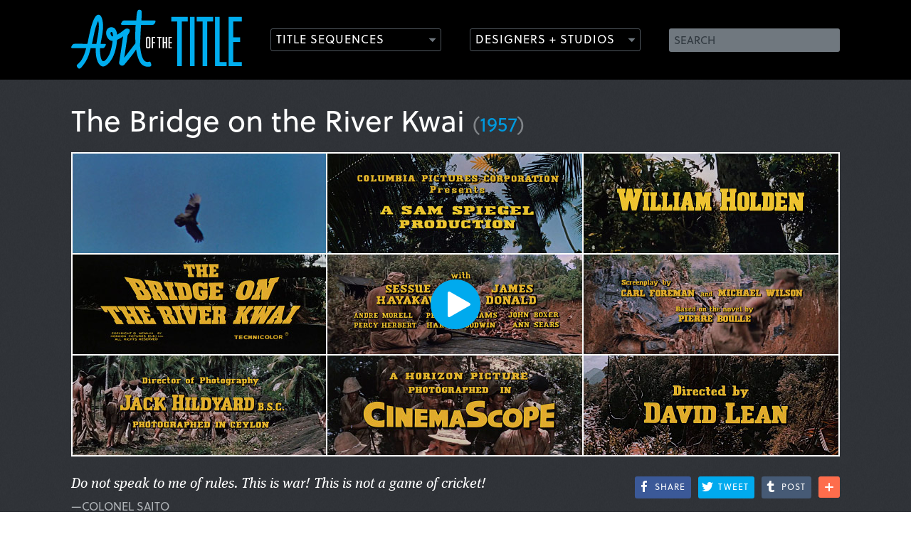

--- FILE ---
content_type: text/html;charset=utf-8
request_url: http://cdn4.artofthetitle.com/title/the-bridge-on-the-river-kwai/
body_size: 5042
content:







<!DOCTYPE html>
<!--[if lt IE 7 ]> <html lang="en" class="ie6 lte9 lte8 lte7 lte6"> <![endif]-->
<!--[if IE 7 ]>    <html lang="en" class="ie7 lte9 lte8 lte7"> <![endif]-->
<!--[if IE 8 ]>    <html lang="en" class="ie8 lte9 lte8"> <![endif]-->
<!--[if IE 9 ]>    <html lang="en" class="ie9 lte9"> <![endif]-->
<!--[if (gt IE 9)|!(IE)]><!--> <html lang="en"> <!--<![endif]-->
<head>

	<meta charset="UTF-8" />
	<meta name="viewport" content="width=device-width, initial-scale=1.0" />
	<meta name="apple-mobile-web-app-capable" content="yes" />
	
		<meta property="og:title" content="The Bridge on the River Kwai" />
		<meta property="og:url" content="https://www.artofthetitle.com/title/the-bridge-on-the-river-kwai/" />
		<meta property="og:description" content="" />
	
	<meta property="og:image" content="https://www.artofthetitle.com/assets/sm/upload/xp/ii/8a/ax/botrk_t.jpg?k=f4a123a11f" />

	<link rel="icon" type="image/png" href="/static/img/favicon.884782b0.png" />
	<link rel="apple-touch-icon" href="/static/img/ios-icon-57.53abbc13.png" />
	<link rel="apple-touch-icon" sizes="72x72" href="/static/img/ios-icon-72.8bc71ea9.png" />
	<link rel="apple-touch-icon" sizes="114x114" href="/static/img/ios-icon-114.9dada8c3.png" />

	<link href="/static/css/main.min.d295b51a.css" rel="stylesheet" media="screen, projection" />
	<link rel="alternate" type="application/rss+xml" title="Art of the Title RSS Feed" href="https://feeds.feedburner.com/artofthetitle_rss" />

	<!--[if lte IE 8]>
		<script type="text/javascript" src="/static/js/ie8.min.27340654.js"></script>
	<![endif]-->

	<script>var cp = "/";</script>
	<script src="//player.vimeo.com/api/player.js"></script>
	<script src="/static/js/main.min.0bef84bb.js"></script>

	<link rel="stylesheet" href="https://use.typekit.net/gak2sfo.css">




	<title>The Bridge on the River Kwai (1957) &mdash; Art of the Title</title>

</head>







<body class="post article">
	
		
	
	<header id="header">
		<section class="wrap">
			<h1><a href="/"><img src="/static/img/aott-logo.4fd9932d.svg" width="240" height="84" alt="Art of the Title" /></a></h1>
			
			
			<form method="get" action="/search.do" id="search">
				<fieldset>
					<label for="search-field" class="hidden">Search</label>
					<input type="text" name="q" id="search-field" placeholder="SEARCH" value="" />
					<input type="submit" name="submit" value="Search" class="hidden" />
				</fieldset>
			</form>
			
			<nav role="main" 
				data-titles="/titles/view/list/" 
				data-features="/features/view/list/" 
				data-designers="/designers/" 
				data-studios="/studios/">
				<ul>
					<li class="nav-titles"><a href="/nav/frag/titles/" data-menu="/nav/frag/titles/" data-target="titles" class="outline-button has-icon">Title Sequences</a></li>
					<li class="nav-designers"><a href="/nav/frag/designers/" data-menu="/nav/frag/designers/" data-target="designers" class="outline-button has-icon">Designers + Studios</a></li>
				</ul>
			</nav>
		</section>
	</header>
	<section id="menus" class="prettify">
		<div id="titles-menu" class="submenu"></div>
		<div id="designers-menu" class="submenu"></div>
	</section>
	
	<div id="hero">
		<section class="wrap">
			<h1 class="instapaper_title entry-title title prettify">The Bridge on the River Kwai <small>(<a href="/titles/1957/">1957</a>)</small></h1>
			
			
					
					
						
								<section class="hero-media video-embed" data-ratio="0.3962962962962963">
									<a href="#" data-vimeoid="228736159" class="has-icon thumb"><img src="/assets/sm/upload/ud/tm/9i/xm/botrk_c.jpg?k=2d580faa8e" width="1080" height="428" alt="The Bridge on the River Kwai" /></a>
								</section>	
							
					
				
			
			
			
				<figure class="hero-quote prettify">
					<blockquote>Do not speak to me of rules. This is war! This is not a game of cricket!</blockquote>
					
						<figcaption>&mdash;Colonel Saito</figcaption>
					
				</figure>
			
			
			<ul class="sharing">
				
<li class="share-facebook" data-url="https://www.artofthetitle.com/title/the-bridge-on-the-river-kwai/" data-text="‘The Bridge on the River Kwai’ on ArtoftheTitle.com —" data-title="Share"><a class="share" href="#"><img src="/static/img/social/facebook.5f612bfb.svg"><span>Share</span></a></li>
<li class="sharrre share-twitter"><a class="share" href="https://twitter.com/intent/tweet?url=https%3A%2F%2Fwww.artofthetitle.com%2Ftitle%2Fthe-bridge-on-the-river-kwai%2F&text=The Bridge on the River Kwai" target="_blank" title="Tweet about this on Twitter"><img src="/static/img/social/twitter.cc6ee637.svg"><span>Tweet</span></a></li>
<li class="share-tumblr"><a class="share" id="atic_tumblr" href="#" onkeypress="if(!e){var e = window.event||event;}if(e.keyCode){_ate.maf.key=e.keyCode;}else{if(e.which){_ate.maf.key=e.which;}}" onkeydown="if(!e){var e = window.event||event;}if(e.keyCode){_ate.maf.key=e.keyCode;}else{if(e.which){_ate.maf.key=e.which;}}" onblur="if(_ate.maf.key==9){_ate.maf.key=null;}else{_ate.maf.key=null;addthis_close();}" onclick="return addthis_sendto('tumblr');"><img src="/static/img/social/tumblr.35074eba.svg"><span>Post</span></a></li>
				<li><a href="https://www.addthis.com/bookmark.php" class="share-more solid-button has-icon addthis_button">More</a></li>
			</ul>
		</section>
	</div>

	<section class="wrap credits-only" id="content">
		<article class="instapaper_body entry-content">
			<section class="col-main prettify preface" id="body">
			
			
				
				
			
			
			
			
				
			
			
				<nav class="instapaper_ignore entry-unrelated section-nav">
					<ul id="section-nav">
						
						<li><a href="#section-nav" rel="section-credits" class="selected">Credits</a></li>
					</ul>
				</nav>
			
			

			<section id="section-credits" class="content text section">
				<p class="first"><strong>Director of Photography:</strong> Jack Hildyard<strong><br />Title Designer:</strong> uncredited</p>
<p><strong>Music:</strong> Malcolm Arnold</p>
			</section>
			
			
			
					<section id="support" class=""> <h2 class="heading">Support Art of the TItle</h2> <script type='text/javascript' src='https://storage.ko-fi.com/cdn/widget/Widget_2.js'></script><script type='text/javascript'>kofiwidget2.init('DONATE ON KO-FI', '0099DD', 'R6R3101C6Q');kofiwidget2.draw();</script> </section>
				
			
			
				<section id="related">
					<h2 class="heading">Related</h2>
					<ul class="thumb-list equalize">
						
							<li class="title">
								<a href="/title/lawrence-of-arabia/" class="thumb"><img src="/assets/resized/sm/upload/q1/4o/hl/m5/loa_t-0-200-0-113-crop.jpg?k=af6538f7f7" width="200" height="113" alt="Lawrence of Arabia" /></a>
								<h2><a href="/title/lawrence-of-arabia/">Lawrence of Arabia</a></h2>
								<p>
									<span class="cap">interview</span>
								</p>
							</li>
						
							<li class="title">
								<a href="/title/doctor-zhivago/" class="thumb"><img src="/assets/resized/sm/upload/o7/w6/45/dv/dz_t-0-200-0-113-crop.jpg?k=03981e4c65" width="200" height="113" alt="Doctor Zhivago" /></a>
								<h2><a href="/title/doctor-zhivago/">Doctor Zhivago</a></h2>
								<p>
									<span class="cap">title only</span>
								</p>
							</li>
						
							<li class="title">
								<a href="/title/in-harms-way/" class="thumb"><img src="/assets/resized/sm/upload/wd/lc/p9/we/ihw_t-0-200-0-113-crop.jpg?k=89b2f677b7" width="200" height="113" alt="In Harm&#039;s Way" /></a>
								<h2><a href="/title/in-harms-way/">In Harm&#039;s Way</a></h2>
								<p>
									<span class="cap">summary</span>
								</p>
							</li>
						
							<li class="title">
								<a href="/title/the-great-escape/" class="thumb"><img src="/assets/resized/sm/upload/gx/w8/v6/k9/greatescape_t-0-200-0-113-crop.jpg?k=a2332e21eb" width="200" height="113" alt="The Great Escape" /></a>
								<h2><a href="/title/the-great-escape/">The Great Escape</a></h2>
								<p>
									<span class="cap">title only</span>
								</p>
							</li>
						
							<li class="title">
								<a href="/title/the-pacific/" class="thumb"><img src="/assets/resized/sm/upload/gc/uz/eq/4y/pacific_t-0-200-0-113-crop.jpg?k=7939672754" width="200" height="113" alt="The Pacific" /></a>
								<h2><a href="/title/the-pacific/">The Pacific</a></h2>
								<p>
									<span class="cap">interview</span>
								</p>
							</li>
						
							<li class="title">
								<a href="/title/the-man-in-the-high-castle/" class="thumb"><img src="/assets/resized/sm/upload/r7/0d/86/rd/tmithc_t-0-200-0-113-crop.jpg?k=afb6297e1a" width="200" height="113" alt="The Man in the High Castle" /></a>
								<h2><a href="/title/the-man-in-the-high-castle/">The Man in the High Castle</a></h2>
								<p>
									<span class="cap">interview</span>
								</p>
							</li>
						
					</ul>
				</section>
			
			</section>
			<aside id="post-metadata" class="col-side instapaper_ignore entry-unrelated">
				<section class="group-title">
					<h4 class="metadata-title">
						Title sequence
					</h4>
					<ul class="metadata"><li> <h4>Category</h4> <a href="/category/film/">Film</a> </li> <li> <h4>Styles</h4> <a href="/style/1950s/">1950s</a>, <a href="/style/classic/">classic</a>, <a href="/style/copyright-line/">copyright line</a>, <a href="/style/digital/">digital</a>, <a href="/style/live-action/">live action</a>, <a href="/style/main-title/">main title</a>, <a href="/style/opening-scene/">opening scene</a>, <a href="/style/optical/">optical</a>, <a href="/style/type-over-scene/">type over scene</a> </li></ul>
				</section>
				
					<section class="poster">
						<img src="/assets/resized/sm/upload/x5/ej/rp/uk/botrk_p-0-170-0-0.jpg?k=0c8c127f0d" width="170" height="263" alt="The Bridge on the River Kwai" />
						<span class="overlay"></span>
					</section>
				
				
				
					<section class="group-film">
						<ul class="metadata">
							<li> <h4>Film Director</h4> <a href="/director/David%20Lean/">David Lean</a> </li> <li> <h4>Release Date</h4> <a href="/titles/1957/">October 2, 1957</a> </li> <li> <h4>Aspect Ratio</h4> 2.35:1 </li> <li class="clear"> <h4>Studios</h4> Columbia Pictures Corporation, Horizon Pictures </li> <li class="clear"> <h4>Country</h4> <a href="/country/uk/">UK</a> </li> <li class="clear"> <h4>Languages</h4> English, Japanese, Thai </li> <li class="clear"> <h4>Reviews</h4> <a href="https://letterboxd.com/imdb/tt0050212" class="replace letterboxd" target="_blank">Reviews on Letterboxd</a> </li> <li class="text-line text-regular clear"> <a href="https://imdb.com/title/tt0050212" target="_blank">IMDb</a> has full details </li>
						</ul>
					</section>
				
			</aside>
			<div class="clear"></div>
		</article>
		<aside id="sidebar">
			

				<section class="social">
		<h4>Subscribe to Art of the Title</h4>
		<ul>
			<li class="twitter"><a href="https://twitter.com/artofthetitle" target="_blank" class="icon">Twitter</a></li>
			<li class="facebook"><a href="https://www.facebook.com/ArtoftheTitle" target="_blank" class="icon">Facebook</a></li>
			<li class="instagram"><a href="https://www.instagram.com/artofthetitle" target="_blank" class="icon">Instagram</a></li>
			<li class="rss"><a href="/rss/" class="icon">RSS</a></li>
			
		</ul>
	</section>
			
			
					<div id="aott-container"> <div class="aott-tile"> <h3>Support the site</h3> <script type='text/javascript' src='https://storage.ko-fi.com/cdn/widget/Widget_2.js'></script><script type='text/javascript'>kofiwidget2.init('DONATE ON KO-FI', '0099DD', 'R6R3101C6Q');kofiwidget2.draw();</script> </div> </div>
				
		</aside>
		<div class="clear"></div>
	</section>
	

	<footer id="footer" class="wrap">
		<nav role="footer">
			<ul>
				
				
					<li><a href="/about/" class="foot-about">About</a></li>
				
					<li><a href="/news/" class="foot-news">News</a></li>
				
					<li><a href="/titles/" class="foot-titles">Titles</a></li>
				
					<li><a href="/features/" class="foot-features">Features</a></li>
				
					<li><a href="/designers/" class="foot-designers">Designers</a></li>
				
					<li><a href="/studios/" class="foot-studios">Studios</a></li>
				
					<li><a href="/about/sponsorship/" class="foot-sponsorship">Sponsorship</a></li>
				
			</ul>
		</nav>
		<p>
			Art of the Title is made with <span class="uni-heart">&#x2764;</span> in Toronto and&nbsp;is <a href="https://www.patreon.com/artofthetitle" target="_blank">supported by readers like you</a>.<br /><br />
			&copy; 2007–2026 Art of the Title, LLC. All rights reserved.<br />
			Works appearing on Art of the Title are the property of their respective owners.
		</p>
		<ul class="providers">
		
			<li class="">
				Gold Sponsor<a href="/about/sponsorship/" class="open-sponsor"><p><strong>NOW OPEN! LET’S TALK</strong></p></a>
			</li>
			<li class="">Silver Sponsor<a href="/about/sponsorship/" class="open-sponsor"><p><strong>NOW OPEN! LET’S TALK</strong></p></a></li>
		</ul>
	</footer>
	
	<script>!function(d,s,id){var js,fjs=d.getElementsByTagName(s)[0];if(!d.getElementById(id)){js=d.createElement(s);js.id=id;js.src="//platform.twitter.com/widgets.js";fjs.parentNode.insertBefore(js,fjs);}}(document,"script","twitter-wjs");</script>
	
	<script src="//s7.addthis.com/js/300/addthis_widget.js#pubid=artofthetitle&async=1"></script>
	<script>
		var addthis_config = {
			services_exclude: "twitter,facebook",
			services_compact: "google_plusone_share,gmail,tumblr,stumbleupon,reddit,more",
			ui_click: true,
			data_ga_property: "UA-4534154-1",
			data_ga_social: true
		};
		
		addthis.init();
	</script>

	<script>
		(function(i,s,o,g,r,a,m){i['GoogleAnalyticsObject']=r;i[r]=i[r]||function(){
		(i[r].q=i[r].q||[]).push(arguments)},i[r].l=1*new Date();a=s.createElement(o),
		m=s.getElementsByTagName(o)[0];a.async=1;a.src=g;m.parentNode.insertBefore(a,m)
		})(window,document,'script','//www.google-analytics.com/analytics.js','ga');

		ga('create', 'UA-4534154-1', 'auto');
		ga('require', 'displayfeatures');
		ga('send', 'pageview');
	</script>

	







</body>
</html>

--- FILE ---
content_type: text/html; charset=UTF-8
request_url: https://player.vimeo.com/video/228736159?api=1&player_id=video228736159&title=0&byline=0&portrait=0
body_size: 6820
content:
<!DOCTYPE html>
<html lang="en">
<head>
  <meta charset="utf-8">
  <meta name="viewport" content="width=device-width,initial-scale=1,user-scalable=yes">
  
  <link rel="canonical" href="https://player.vimeo.com/video/228736159">
  <meta name="googlebot" content="noindex,indexifembedded">
  
  
  <title>The Bridge on the River Kwai (1957) Main Titles on Vimeo</title>
  <style>
      body, html, .player, .fallback {
          overflow: hidden;
          width: 100%;
          height: 100%;
          margin: 0;
          padding: 0;
      }
      .fallback {
          
              background-color: transparent;
          
      }
      .player.loading { opacity: 0; }
      .fallback iframe {
          position: fixed;
          left: 0;
          top: 0;
          width: 100%;
          height: 100%;
      }
  </style>
  <link rel="modulepreload" href="https://f.vimeocdn.com/p/4.46.25/js/player.module.js" crossorigin="anonymous">
  <link rel="modulepreload" href="https://f.vimeocdn.com/p/4.46.25/js/vendor.module.js" crossorigin="anonymous">
  <link rel="preload" href="https://f.vimeocdn.com/p/4.46.25/css/player.css" as="style">
</head>

<body>


<div class="vp-placeholder">
    <style>
        .vp-placeholder,
        .vp-placeholder-thumb,
        .vp-placeholder-thumb::before,
        .vp-placeholder-thumb::after {
            position: absolute;
            top: 0;
            bottom: 0;
            left: 0;
            right: 0;
        }
        .vp-placeholder {
            visibility: hidden;
            width: 100%;
            max-height: 100%;
            height: calc(750 / 1920 * 100vw);
            max-width: calc(1920 / 750 * 100vh);
            margin: auto;
        }
        .vp-placeholder-carousel {
            display: none;
            background-color: #000;
            position: absolute;
            left: 0;
            right: 0;
            bottom: -60px;
            height: 60px;
        }
    </style>

    

    
        <style>
            .vp-placeholder-thumb {
                overflow: hidden;
                width: 100%;
                max-height: 100%;
                margin: auto;
            }
            .vp-placeholder-thumb::before,
            .vp-placeholder-thumb::after {
                content: "";
                display: block;
                filter: blur(7px);
                margin: 0;
                background: url(https://i.vimeocdn.com/video/648865551-5ad900fb7357f70f7862e4e1cab1d497cdeaf5208d4807c1c8b2944a13f29853-d?mw=80&q=85) 50% 50% / contain no-repeat;
            }
            .vp-placeholder-thumb::before {
                 
                margin: -30px;
            }
        </style>
    

    <div class="vp-placeholder-thumb"></div>
    <div class="vp-placeholder-carousel"></div>
    <script>function placeholderInit(t,h,d,s,n,o){var i=t.querySelector(".vp-placeholder"),v=t.querySelector(".vp-placeholder-thumb");if(h){var p=function(){try{return window.self!==window.top}catch(a){return!0}}(),w=200,y=415,r=60;if(!p&&window.innerWidth>=w&&window.innerWidth<y){i.style.bottom=r+"px",i.style.maxHeight="calc(100vh - "+r+"px)",i.style.maxWidth="calc("+n+" / "+o+" * (100vh - "+r+"px))";var f=t.querySelector(".vp-placeholder-carousel");f.style.display="block"}}if(d){var e=new Image;e.onload=function(){var a=n/o,c=e.width/e.height;if(c<=.95*a||c>=1.05*a){var l=i.getBoundingClientRect(),g=l.right-l.left,b=l.bottom-l.top,m=window.innerWidth/g*100,x=window.innerHeight/b*100;v.style.height="calc("+e.height+" / "+e.width+" * "+m+"vw)",v.style.maxWidth="calc("+e.width+" / "+e.height+" * "+x+"vh)"}i.style.visibility="visible"},e.src=s}else i.style.visibility="visible"}
</script>
    <script>placeholderInit(document,  false ,  true , "https://i.vimeocdn.com/video/648865551-5ad900fb7357f70f7862e4e1cab1d497cdeaf5208d4807c1c8b2944a13f29853-d?mw=80\u0026q=85",  1920 ,  750 );</script>
</div>

<div id="player" class="player"></div>
<script>window.playerConfig = {"cdn_url":"https://f.vimeocdn.com","vimeo_api_url":"api.vimeo.com","request":{"files":{"dash":{"cdns":{"akfire_interconnect_quic":{"avc_url":"https://vod-adaptive-ak.vimeocdn.com/exp=1768870983~acl=%2Fc7f19816-4857-4700-a2f0-abdedb5749f6%2Fpsid%3D335a629315bc570040ef6f5ce1069f83534b11c87003b8df8e403cc1d2f60f28%2F%2A~hmac=3a55a24db6f0cab303f861819d44b4fa8877580fd719bf2a61141ea268bbe664/c7f19816-4857-4700-a2f0-abdedb5749f6/psid=335a629315bc570040ef6f5ce1069f83534b11c87003b8df8e403cc1d2f60f28/v2/playlist/av/primary/playlist.json?omit=av1-hevc\u0026pathsig=8c953e4f~_ANPS4IWk6OS7WKjeBkhi2rXsu5fc-1_0cH5A7QRdVM\u0026r=dXM%3D\u0026rh=2pcAjM","origin":"gcs","url":"https://vod-adaptive-ak.vimeocdn.com/exp=1768870983~acl=%2Fc7f19816-4857-4700-a2f0-abdedb5749f6%2Fpsid%3D335a629315bc570040ef6f5ce1069f83534b11c87003b8df8e403cc1d2f60f28%2F%2A~hmac=3a55a24db6f0cab303f861819d44b4fa8877580fd719bf2a61141ea268bbe664/c7f19816-4857-4700-a2f0-abdedb5749f6/psid=335a629315bc570040ef6f5ce1069f83534b11c87003b8df8e403cc1d2f60f28/v2/playlist/av/primary/playlist.json?pathsig=8c953e4f~_ANPS4IWk6OS7WKjeBkhi2rXsu5fc-1_0cH5A7QRdVM\u0026r=dXM%3D\u0026rh=2pcAjM"},"fastly_skyfire":{"avc_url":"https://skyfire.vimeocdn.com/1768870983-0x09e08da949a0f7fb7b92320b4e3a9c7c93556fda/c7f19816-4857-4700-a2f0-abdedb5749f6/psid=335a629315bc570040ef6f5ce1069f83534b11c87003b8df8e403cc1d2f60f28/v2/playlist/av/primary/playlist.json?omit=av1-hevc\u0026pathsig=8c953e4f~_ANPS4IWk6OS7WKjeBkhi2rXsu5fc-1_0cH5A7QRdVM\u0026r=dXM%3D\u0026rh=2pcAjM","origin":"gcs","url":"https://skyfire.vimeocdn.com/1768870983-0x09e08da949a0f7fb7b92320b4e3a9c7c93556fda/c7f19816-4857-4700-a2f0-abdedb5749f6/psid=335a629315bc570040ef6f5ce1069f83534b11c87003b8df8e403cc1d2f60f28/v2/playlist/av/primary/playlist.json?pathsig=8c953e4f~_ANPS4IWk6OS7WKjeBkhi2rXsu5fc-1_0cH5A7QRdVM\u0026r=dXM%3D\u0026rh=2pcAjM"}},"default_cdn":"akfire_interconnect_quic","separate_av":true,"streams":[{"profile":"174","id":"d3dcf3c4-b29c-465f-8f2b-77cc0aa76b90","fps":23.98,"quality":"720p"},{"profile":"164","id":"f23b2622-7ffa-4c48-a0c4-0eccc87cb99e","fps":23.98,"quality":"360p"},{"profile":"165","id":"64f490bd-0e55-4547-82a8-9c2e8813a24f","fps":23.98,"quality":"540p"},{"profile":"175","id":"c836f94a-c2c3-45ae-a72b-c5fa08e18d6c","fps":23.98,"quality":"1080p"}],"streams_avc":[{"profile":"164","id":"f23b2622-7ffa-4c48-a0c4-0eccc87cb99e","fps":23.98,"quality":"360p"},{"profile":"165","id":"64f490bd-0e55-4547-82a8-9c2e8813a24f","fps":23.98,"quality":"540p"},{"profile":"175","id":"c836f94a-c2c3-45ae-a72b-c5fa08e18d6c","fps":23.98,"quality":"1080p"},{"profile":"174","id":"d3dcf3c4-b29c-465f-8f2b-77cc0aa76b90","fps":23.98,"quality":"720p"}]},"hls":{"cdns":{"akfire_interconnect_quic":{"avc_url":"https://vod-adaptive-ak.vimeocdn.com/exp=1768870983~acl=%2Fc7f19816-4857-4700-a2f0-abdedb5749f6%2Fpsid%3D335a629315bc570040ef6f5ce1069f83534b11c87003b8df8e403cc1d2f60f28%2F%2A~hmac=3a55a24db6f0cab303f861819d44b4fa8877580fd719bf2a61141ea268bbe664/c7f19816-4857-4700-a2f0-abdedb5749f6/psid=335a629315bc570040ef6f5ce1069f83534b11c87003b8df8e403cc1d2f60f28/v2/playlist/av/primary/playlist.m3u8?omit=av1-hevc-opus\u0026pathsig=8c953e4f~xkroOUxEEsTssIpzAaKf8julD0uq2IE8kECE_63Bal8\u0026r=dXM%3D\u0026rh=2pcAjM\u0026sf=fmp4","origin":"gcs","url":"https://vod-adaptive-ak.vimeocdn.com/exp=1768870983~acl=%2Fc7f19816-4857-4700-a2f0-abdedb5749f6%2Fpsid%3D335a629315bc570040ef6f5ce1069f83534b11c87003b8df8e403cc1d2f60f28%2F%2A~hmac=3a55a24db6f0cab303f861819d44b4fa8877580fd719bf2a61141ea268bbe664/c7f19816-4857-4700-a2f0-abdedb5749f6/psid=335a629315bc570040ef6f5ce1069f83534b11c87003b8df8e403cc1d2f60f28/v2/playlist/av/primary/playlist.m3u8?omit=opus\u0026pathsig=8c953e4f~xkroOUxEEsTssIpzAaKf8julD0uq2IE8kECE_63Bal8\u0026r=dXM%3D\u0026rh=2pcAjM\u0026sf=fmp4"},"fastly_skyfire":{"avc_url":"https://skyfire.vimeocdn.com/1768870983-0x09e08da949a0f7fb7b92320b4e3a9c7c93556fda/c7f19816-4857-4700-a2f0-abdedb5749f6/psid=335a629315bc570040ef6f5ce1069f83534b11c87003b8df8e403cc1d2f60f28/v2/playlist/av/primary/playlist.m3u8?omit=av1-hevc-opus\u0026pathsig=8c953e4f~xkroOUxEEsTssIpzAaKf8julD0uq2IE8kECE_63Bal8\u0026r=dXM%3D\u0026rh=2pcAjM\u0026sf=fmp4","origin":"gcs","url":"https://skyfire.vimeocdn.com/1768870983-0x09e08da949a0f7fb7b92320b4e3a9c7c93556fda/c7f19816-4857-4700-a2f0-abdedb5749f6/psid=335a629315bc570040ef6f5ce1069f83534b11c87003b8df8e403cc1d2f60f28/v2/playlist/av/primary/playlist.m3u8?omit=opus\u0026pathsig=8c953e4f~xkroOUxEEsTssIpzAaKf8julD0uq2IE8kECE_63Bal8\u0026r=dXM%3D\u0026rh=2pcAjM\u0026sf=fmp4"}},"default_cdn":"akfire_interconnect_quic","separate_av":true},"progressive":[{"profile":"174","width":1366,"height":534,"mime":"video/mp4","fps":23.98,"url":"https://vod-progressive-ak.vimeocdn.com/exp=1768870983~acl=%2Fvimeo-transcode-storage-prod-us-central1-h264-720p%2F01%2F747%2F9%2F228736159%2F805972676.mp4~hmac=557bd754bd1fa8add67faa8affac35c5ae259f2ccb91c29b8ec6ad42c6d8ddad/vimeo-transcode-storage-prod-us-central1-h264-720p/01/747/9/228736159/805972676.mp4","cdn":"akamai_interconnect","quality":"720p","id":"d3dcf3c4-b29c-465f-8f2b-77cc0aa76b90","origin":"gcs"},{"profile":"164","width":640,"height":250,"mime":"video/mp4","fps":23.98,"url":"https://vod-progressive-ak.vimeocdn.com/exp=1768870983~acl=%2Fvimeo-transcode-storage-prod-us-west1-h264-360p%2F01%2F747%2F9%2F228736159%2F805972674.mp4~hmac=8f6d195f80e303d69005dc79ab36211e1f09bf91c689a72f604e2c735001d903/vimeo-transcode-storage-prod-us-west1-h264-360p/01/747/9/228736159/805972674.mp4","cdn":"akamai_interconnect","quality":"360p","id":"f23b2622-7ffa-4c48-a0c4-0eccc87cb99e","origin":"gcs"},{"profile":"165","width":960,"height":376,"mime":"video/mp4","fps":23.98,"url":"https://vod-progressive-ak.vimeocdn.com/exp=1768870983~acl=%2Fvimeo-transcode-storage-prod-us-east1-h264-540p%2F01%2F747%2F9%2F228736159%2F805972679.mp4~hmac=b4781f66b25c33b6898fae88a7ea85d7e05bcfd83854195a169aeb3294ed9333/vimeo-transcode-storage-prod-us-east1-h264-540p/01/747/9/228736159/805972679.mp4","cdn":"akamai_interconnect","quality":"540p","id":"64f490bd-0e55-4547-82a8-9c2e8813a24f","origin":"gcs"},{"profile":"175","width":1920,"height":750,"mime":"video/mp4","fps":23.98,"url":"https://vod-progressive-ak.vimeocdn.com/exp=1768870983~acl=%2Fvimeo-transcode-storage-prod-us-west1-h264-1080p%2F01%2F747%2F9%2F228736159%2F805972682.mp4~hmac=b064a2281513b5be2b1ba5c680d85048d5b52515fe981bf59d40be0b935500af/vimeo-transcode-storage-prod-us-west1-h264-1080p/01/747/9/228736159/805972682.mp4","cdn":"akamai_interconnect","quality":"1080p","id":"c836f94a-c2c3-45ae-a72b-c5fa08e18d6c","origin":"gcs"}]},"file_codecs":{"av1":[],"avc":["f23b2622-7ffa-4c48-a0c4-0eccc87cb99e","64f490bd-0e55-4547-82a8-9c2e8813a24f","c836f94a-c2c3-45ae-a72b-c5fa08e18d6c","d3dcf3c4-b29c-465f-8f2b-77cc0aa76b90"],"hevc":{"dvh1":[],"hdr":[],"sdr":[]}},"lang":"en","referrer":"http://cdn4.artofthetitle.com/title/the-bridge-on-the-river-kwai/","cookie_domain":".vimeo.com","signature":"863e567f050c6168be213857812b5c7b","timestamp":1768867383,"expires":3600,"thumb_preview":{"url":"https://videoapi-sprites.vimeocdn.com/video-sprites/image/cc11b542-ea5e-4e5f-bfe9-0ae987300edd.0.jpeg?ClientID=sulu\u0026Expires=1768870982\u0026Signature=3ae64591b359248b7109a45cad88b7e71f8a0cb4","height":2880,"width":6140,"frame_height":240,"frame_width":614,"columns":10,"frames":120},"currency":"USD","session":"fd93d98ca5ab82da310b1fa1bcd71d3966ba4a511768867383","cookie":{"volume":1,"quality":null,"hd":0,"captions":null,"transcript":null,"captions_styles":{"color":null,"fontSize":null,"fontFamily":null,"fontOpacity":null,"bgOpacity":null,"windowColor":null,"windowOpacity":null,"bgColor":null,"edgeStyle":null},"audio_language":null,"audio_kind":null,"qoe_survey_vote":0},"build":{"backend":"31e9776","js":"4.46.25"},"urls":{"js":"https://f.vimeocdn.com/p/4.46.25/js/player.js","js_base":"https://f.vimeocdn.com/p/4.46.25/js","js_module":"https://f.vimeocdn.com/p/4.46.25/js/player.module.js","js_vendor_module":"https://f.vimeocdn.com/p/4.46.25/js/vendor.module.js","locales_js":{"de-DE":"https://f.vimeocdn.com/p/4.46.25/js/player.de-DE.js","en":"https://f.vimeocdn.com/p/4.46.25/js/player.js","es":"https://f.vimeocdn.com/p/4.46.25/js/player.es.js","fr-FR":"https://f.vimeocdn.com/p/4.46.25/js/player.fr-FR.js","ja-JP":"https://f.vimeocdn.com/p/4.46.25/js/player.ja-JP.js","ko-KR":"https://f.vimeocdn.com/p/4.46.25/js/player.ko-KR.js","pt-BR":"https://f.vimeocdn.com/p/4.46.25/js/player.pt-BR.js","zh-CN":"https://f.vimeocdn.com/p/4.46.25/js/player.zh-CN.js"},"ambisonics_js":"https://f.vimeocdn.com/p/external/ambisonics.min.js","barebone_js":"https://f.vimeocdn.com/p/4.46.25/js/barebone.js","chromeless_js":"https://f.vimeocdn.com/p/4.46.25/js/chromeless.js","three_js":"https://f.vimeocdn.com/p/external/three.rvimeo.min.js","vuid_js":"https://f.vimeocdn.com/js_opt/modules/utils/vuid.min.js","hive_sdk":"https://f.vimeocdn.com/p/external/hive-sdk.js","hive_interceptor":"https://f.vimeocdn.com/p/external/hive-interceptor.js","proxy":"https://player.vimeo.com/static/proxy.html","css":"https://f.vimeocdn.com/p/4.46.25/css/player.css","chromeless_css":"https://f.vimeocdn.com/p/4.46.25/css/chromeless.css","fresnel":"https://arclight.vimeo.com/add/player-stats","player_telemetry_url":"https://arclight.vimeo.com/player-events","telemetry_base":"https://lensflare.vimeo.com"},"flags":{"plays":1,"dnt":0,"autohide_controls":0,"preload_video":"metadata_on_hover","qoe_survey_forced":0,"ai_widget":0,"ecdn_delta_updates":0,"disable_mms":0,"check_clip_skipping_forward":0},"country":"US","client":{"ip":"3.15.238.56"},"ab_tests":{"cross_origin_texttracks":{"group":"variant","track":false,"data":null}},"atid":"3501584803.1768867383","ai_widget_signature":"ede246ad8a1ee11908b48b4d6765c17c9f0b1016b34609114659cee874c8dc6a_1768870983","config_refresh_url":"https://player.vimeo.com/video/228736159/config/request?atid=3501584803.1768867383\u0026expires=3600\u0026referrer=http%3A%2F%2Fcdn4.artofthetitle.com%2Ftitle%2Fthe-bridge-on-the-river-kwai%2F\u0026session=fd93d98ca5ab82da310b1fa1bcd71d3966ba4a511768867383\u0026signature=863e567f050c6168be213857812b5c7b\u0026time=1768867383\u0026v=1"},"player_url":"player.vimeo.com","video":{"id":228736159,"title":"The Bridge on the River Kwai (1957) Main Titles","width":1920,"height":750,"duration":208,"url":"","share_url":"https://vimeo.com/228736159","embed_code":"\u003ciframe title=\"vimeo-player\" src=\"https://player.vimeo.com/video/228736159?h=3963622c8c\" width=\"640\" height=\"360\" frameborder=\"0\" referrerpolicy=\"strict-origin-when-cross-origin\" allow=\"autoplay; fullscreen; picture-in-picture; clipboard-write; encrypted-media; web-share\"   allowfullscreen\u003e\u003c/iframe\u003e","default_to_hd":1,"privacy":"disable","embed_permission":"whitelist","thumbnail_url":"https://i.vimeocdn.com/video/648865551-5ad900fb7357f70f7862e4e1cab1d497cdeaf5208d4807c1c8b2944a13f29853-d","owner":{"id":9862666,"name":"Art of the Title","img":"https://i.vimeocdn.com/portrait/5829817_60x60?sig=6aef2cb4bd1c38c47ae3ca37de4da3ea6465748f9fb668dba43e9e713288fcaf\u0026v=1\u0026region=us","img_2x":"https://i.vimeocdn.com/portrait/5829817_60x60?sig=6aef2cb4bd1c38c47ae3ca37de4da3ea6465748f9fb668dba43e9e713288fcaf\u0026v=1\u0026region=us","url":"https://vimeo.com/artofthetitle","account_type":"advanced"},"spatial":0,"live_event":null,"version":{"current":null,"available":[{"id":667479898,"file_id":805968954,"is_current":true}]},"unlisted_hash":null,"rating":{"id":3},"fps":23.98,"bypass_token":"eyJ0eXAiOiJKV1QiLCJhbGciOiJIUzI1NiJ9.eyJjbGlwX2lkIjoyMjg3MzYxNTksImV4cCI6MTc2ODg3MTA0MH0.UajdzbU79nRLYrwIcpGlQDnq_0aqIs1J-nccKNCJhWI","channel_layout":"stereo","ai":0,"locale":""},"user":{"id":0,"team_id":0,"team_origin_user_id":0,"account_type":"none","liked":0,"watch_later":0,"owner":0,"mod":0,"logged_in":0,"private_mode_enabled":0,"vimeo_api_client_token":"eyJhbGciOiJIUzI1NiIsInR5cCI6IkpXVCJ9.eyJzZXNzaW9uX2lkIjoiZmQ5M2Q5OGNhNWFiODJkYTMxMGIxZmExYmNkNzFkMzk2NmJhNGE1MTE3Njg4NjczODMiLCJleHAiOjE3Njg4NzA5ODMsImFwcF9pZCI6MTE4MzU5LCJzY29wZXMiOiJwdWJsaWMgc3RhdHMifQ.fsSjeCmIwUU9i0LGAZ7kSjfrQNUSGxcm5cUZZxr2ND8"},"view":1,"vimeo_url":"vimeo.com","embed":{"audio_track":"","autoplay":0,"autopause":1,"dnt":0,"editor":0,"keyboard":1,"log_plays":1,"loop":0,"muted":0,"on_site":0,"texttrack":"","transparent":1,"outro":"beginning","playsinline":1,"quality":null,"player_id":"video228736159","api":null,"app_id":"","color":"00adef","color_one":"000000","color_two":"00adef","color_three":"ffffff","color_four":"000000","context":"embed.main","settings":{"auto_pip":1,"badge":0,"byline":0,"collections":0,"color":0,"force_color_one":0,"force_color_two":0,"force_color_three":0,"force_color_four":0,"embed":0,"fullscreen":1,"like":0,"logo":0,"playbar":1,"portrait":0,"pip":1,"share":0,"spatial_compass":0,"spatial_label":0,"speed":1,"title":0,"volume":1,"watch_later":0,"watch_full_video":1,"controls":1,"airplay":1,"audio_tracks":1,"chapters":1,"chromecast":1,"cc":1,"transcript":1,"quality":1,"play_button_position":0,"ask_ai":0,"skipping_forward":1,"debug_payload_collection_policy":"default"},"create_interactive":{"has_create_interactive":false,"viddata_url":""},"min_quality":null,"max_quality":null,"initial_quality":null,"prefer_mms":1}}</script>
<script>const fullscreenSupported="exitFullscreen"in document||"webkitExitFullscreen"in document||"webkitCancelFullScreen"in document||"mozCancelFullScreen"in document||"msExitFullscreen"in document||"webkitEnterFullScreen"in document.createElement("video");var isIE=checkIE(window.navigator.userAgent),incompatibleBrowser=!fullscreenSupported||isIE;window.noModuleLoading=!1,window.dynamicImportSupported=!1,window.cssLayersSupported=typeof CSSLayerBlockRule<"u",window.isInIFrame=function(){try{return window.self!==window.top}catch(e){return!0}}(),!window.isInIFrame&&/twitter/i.test(navigator.userAgent)&&window.playerConfig.video.url&&(window.location=window.playerConfig.video.url),window.playerConfig.request.lang&&document.documentElement.setAttribute("lang",window.playerConfig.request.lang),window.loadScript=function(e){var n=document.getElementsByTagName("script")[0];n&&n.parentNode?n.parentNode.insertBefore(e,n):document.head.appendChild(e)},window.loadVUID=function(){if(!window.playerConfig.request.flags.dnt&&!window.playerConfig.embed.dnt){window._vuid=[["pid",window.playerConfig.request.session]];var e=document.createElement("script");e.async=!0,e.src=window.playerConfig.request.urls.vuid_js,window.loadScript(e)}},window.loadCSS=function(e,n){var i={cssDone:!1,startTime:new Date().getTime(),link:e.createElement("link")};return i.link.rel="stylesheet",i.link.href=n,e.getElementsByTagName("head")[0].appendChild(i.link),i.link.onload=function(){i.cssDone=!0},i},window.loadLegacyJS=function(e,n){if(incompatibleBrowser){var i=e.querySelector(".vp-placeholder");i&&i.parentNode&&i.parentNode.removeChild(i);let a=`/video/${window.playerConfig.video.id}/fallback`;window.playerConfig.request.referrer&&(a+=`?referrer=${window.playerConfig.request.referrer}`),n.innerHTML=`<div class="fallback"><iframe title="unsupported message" src="${a}" frameborder="0"></iframe></div>`}else{n.className="player loading";var t=window.loadCSS(e,window.playerConfig.request.urls.css),r=e.createElement("script"),o=!1;r.src=window.playerConfig.request.urls.js,window.loadScript(r),r["onreadystatechange"in r?"onreadystatechange":"onload"]=function(){!o&&(!this.readyState||this.readyState==="loaded"||this.readyState==="complete")&&(o=!0,playerObject=new VimeoPlayer(n,window.playerConfig,t.cssDone||{link:t.link,startTime:t.startTime}))},window.loadVUID()}};function checkIE(e){e=e&&e.toLowerCase?e.toLowerCase():"";function n(r){return r=r.toLowerCase(),new RegExp(r).test(e);return browserRegEx}var i=n("msie")?parseFloat(e.replace(/^.*msie (\d+).*$/,"$1")):!1,t=n("trident")?parseFloat(e.replace(/^.*trident\/(\d+)\.(\d+).*$/,"$1.$2"))+4:!1;return i||t}
</script>
<script nomodule>
  window.noModuleLoading = true;
  var playerEl = document.getElementById('player');
  window.loadLegacyJS(document, playerEl);
</script>
<script type="module">try{import("").catch(()=>{})}catch(t){}window.dynamicImportSupported=!0;
</script>
<script type="module">if(!window.dynamicImportSupported||!window.cssLayersSupported){if(!window.noModuleLoading){window.noModuleLoading=!0;var playerEl=document.getElementById("player");window.loadLegacyJS(document,playerEl)}var moduleScriptLoader=document.getElementById("js-module-block");moduleScriptLoader&&moduleScriptLoader.parentElement.removeChild(moduleScriptLoader)}
</script>
<script type="module" id="js-module-block">if(!window.noModuleLoading&&window.dynamicImportSupported&&window.cssLayersSupported){const n=document.getElementById("player"),e=window.loadCSS(document,window.playerConfig.request.urls.css);import(window.playerConfig.request.urls.js_module).then(function(o){new o.VimeoPlayer(n,window.playerConfig,e.cssDone||{link:e.link,startTime:e.startTime}),window.loadVUID()}).catch(function(o){throw/TypeError:[A-z ]+import[A-z ]+module/gi.test(o)&&window.loadLegacyJS(document,n),o})}
</script>

<script type="application/ld+json">{"embedUrl":"https://player.vimeo.com/video/228736159?h=3963622c8c","thumbnailUrl":"https://i.vimeocdn.com/video/648865551-5ad900fb7357f70f7862e4e1cab1d497cdeaf5208d4807c1c8b2944a13f29853-d?f=webp","name":"The Bridge on the River Kwai (1957) Main Titles","description":"Title Designer: uncredited\r\n\r\nMusic: Malcolm Arnold","duration":"PT208S","uploadDate":"2017-08-07T18:30:51-04:00","@context":"https://schema.org/","@type":"VideoObject"}</script>

</body>
</html>


--- FILE ---
content_type: image/svg+xml
request_url: http://cdn4.artofthetitle.com/static/img/social/facebook.5f612bfb.svg
body_size: 284
content:
<svg width="20" height="20" xmlns="http://www.w3.org/2000/svg"><g fill="none" fill-rule="evenodd"><path d="M0 1h20v20H0z"/><path d="M8 19h3v-7.333h2.796L14 9h-3V7c0-.778.148-1.333 1.167-1.333h1.722L14 3.148S13.13 3 12 3C9.185 3 8 4.778 8 6.667V9H6v2.667h2V19z" fill="#FFF"/></g></svg>

--- FILE ---
content_type: image/svg+xml
request_url: http://cdn4.artofthetitle.com/static/img/sprite.33d25d31.svg
body_size: 27456
content:
<svg xmlns="http://www.w3.org/2000/svg" width="570" height="200"><g fill="none" fill-rule="evenodd"><g fill-rule="nonzero"><g transform="translate(320 91)"><ellipse cx="29.918" cy="6.97" fill="#9FA7AE" rx="6.809" ry="6.97"/><ellipse cx="18.364" cy="6.97" fill="#9FA7AE" rx="6.809" ry="6.97"/><ellipse cx="6.809" cy="6.97" fill="#9FA7AE" rx="6.809" ry="6.97"/><path fill="#FFF" d="M12.586 10.66a7.06 7.06 0 01-1.031-3.69 7.06 7.06 0 011.031-3.69 7.06 7.06 0 011.032 3.69 7.06 7.06 0 01-1.032 3.69zm11.555-7.38a7.06 7.06 0 011.032 3.69 7.06 7.06 0 01-1.032 3.69 7.06 7.06 0 01-1.032-3.69 7.06 7.06 0 011.032-3.69z"/></g><path fill="#9FA7AE" d="M394.045 93.63c.407 0 .685-.038 1.055-.114.686-.096.945-.401 1.056-1.338.055-.458.092-.86.111-1.318h2.778v2.77h2.555v3.077h-2.555v2.656c0 1.91.277 2.121 1.87 2.121h.685v3.23h-1.704c-3.24 0-4.036-1.204-4.036-4.663v-3.344h-4.474v2.656c0 1.91.278 2.121 1.87 2.121h.686v3.23h-1.704c-3.24 0-4.037-1.204-4.037-4.663v-3.344h-1.815v-2.885c.408 0 .686-.039 1.056-.115.685-.096.944-.401 1.055-1.338a20.48 20.48 0 00.111-1.51h2.778v2.772h2.659zM365 91.014h3.481v10.28h5.574v3.42H365v-13.7zM380.461 105c-3.722 0-5.462-2.14-5.462-5.56v-.325c0-3.554 2.166-5.714 5.518-5.714 3.796 0 5.407 2.542 5.407 5.542v1.242h-7.574c.167 1.337.908 2.063 2.204 2.063.944 0 1.463-.42 1.722-1.05h3.574c-.593 2.33-2.26 3.802-5.389 3.802zm-2.11-6.994h4.24c-.148-1.242-.778-1.968-2.037-1.968-1.26 0-1.982.67-2.204 1.968zM407.876 105c-3.722 0-5.463-2.14-5.463-5.56v-.325c0-3.554 2.167-5.714 5.518-5.714 3.797 0 5.408 2.542 5.408 5.542v1.242h-7.574c.167 1.337.907 2.063 2.203 2.063.945 0 1.463-.42 1.723-1.05h3.574c-.593 2.33-2.26 3.802-5.389 3.802zm-2.111-6.994h4.24c-.148-1.242-.777-1.968-2.037-1.968-1.259 0-1.98.67-2.203 1.968zm8.962 6.707V93.631h2.703l.463 2.273c.352-1.72 1.445-2.426 3.37-2.426h.612v3.65h-1.26c-1.963 0-2.444.706-2.444 2.675v4.91h-3.444zm11.554-1.853l-.26 1.853h-2.943V90h3.333v5.408c.574-1.262 1.648-2.007 3.148-2.007 2.407.02 4.185 1.72 4.185 5.465v.344c0 3.765-1.611 5.79-4.26 5.79-1.629 0-2.684-.84-3.203-2.14zm4.111-3.669v-.267c0-1.758-.815-2.637-1.981-2.637-1.222 0-2.056.974-2.056 2.598v.249c0 1.93.815 2.828 2.037 2.828 1.241 0 2-.822 2-2.77zm4.388.249v-.345c0-3.764 2.26-5.694 5.425-5.694 3.223 0 5.408 1.988 5.408 5.694v.345c0 3.687-2.148 5.56-5.426 5.56-3.481 0-5.407-1.873-5.407-5.56zm7.481-.039v-.306c0-1.815-.74-2.751-2.037-2.751-1.26 0-2.092.898-2.092 2.751v.306c0 1.7.833 2.6 2.073 2.6 1.241 0 2.056-.86 2.056-2.6zm8.72 2.179l-1.962 3.133h-3.963l3.963-5.77-3.592-5.312h3.814l1.76 2.808 1.759-2.808h3.796l-3.574 5.274 3.814 5.808h-3.851l-1.963-3.133zm12.833 1.204c-.537 1.299-1.611 2.14-3.259 2.14-2.593 0-4.222-1.93-4.222-5.733v-.325c0-3.726 1.778-5.446 4.24-5.446 1.556 0 2.575.67 3.111 1.797V90H467v14.713h-2.87l-.315-1.93zm-.093-3.612v-.248c0-1.682-.796-2.637-2-2.637-1.259 0-2 .898-2 2.637v.248c0 1.987.797 2.79 1.945 2.79 1.24 0 2.055-.917 2.055-2.79z"/></g><g fill-rule="nonzero"><g transform="translate(320 111.154)"><ellipse cx="29.95" cy="6.894" fill="#40BCF4" rx="6.816" ry="6.894"/><ellipse cx="18.383" cy="6.894" fill="#00E054" rx="6.816" ry="6.894"/><ellipse cx="6.816" cy="6.894" fill="#FF8000" rx="6.816" ry="6.894"/><path fill="#567" d="M12.6 10.544a6.919 6.919 0 01-1.033-3.65c0-1.34.378-2.592 1.033-3.65a6.919 6.919 0 011.033 3.65c0 1.34-.379 2.591-1.033 3.65zm11.567-7.3a6.919 6.919 0 011.033 3.65c0 1.34-.379 2.591-1.033 3.65a6.919 6.919 0 01-1.033-3.65c0-1.34.378-2.592 1.033-3.65z"/></g><path fill="#567" d="M393.956 113.782c.407 0 .685-.038 1.055-.113.686-.093.945-.392 1.056-1.309.055-.449.092-.841.111-1.29h2.778v2.712h2.555v3.01h-2.555v2.6c0 1.87.278 2.076 1.87 2.076h.685v3.16h-1.704c-3.24 0-4.036-1.177-4.036-4.563v-3.272h-4.474v2.6c0 1.87.278 2.075 1.87 2.075h.685v3.16h-1.703c-3.241 0-4.037-1.177-4.037-4.563v-3.272h-1.815v-2.824c.407 0 .685-.038 1.055-.113.686-.093.945-.392 1.056-1.309.056-.449.093-1.028.11-1.477h2.779v2.712h2.659zm-29.046-2.563h3.481v10.062h5.574v3.348h-9.055v-13.41zm15.462 13.69c-3.723 0-5.463-2.094-5.463-5.442v-.318c0-3.478 2.166-5.592 5.518-5.592 3.797 0 5.407 2.488 5.407 5.424v1.215h-7.573c.166 1.31.907 2.02 2.203 2.02.945 0 1.463-.411 1.722-1.028h3.575c-.593 2.281-2.26 3.721-5.39 3.721zm-2.111-6.845h4.24c-.148-1.215-.777-1.926-2.037-1.926-1.259 0-1.981.655-2.203 1.926zm29.527 6.845c-3.722 0-5.463-2.094-5.463-5.442v-.318c0-3.478 2.167-5.592 5.519-5.592 3.796 0 5.407 2.488 5.407 5.424v1.215h-7.574c.167 1.31.908 2.02 2.204 2.02.944 0 1.463-.411 1.722-1.028h3.574c-.592 2.281-2.26 3.721-5.389 3.721zm-2.11-6.845h4.24c-.148-1.215-.778-1.926-2.037-1.926-1.26 0-1.981.655-2.204 1.926zm8.961 6.565v-10.847h2.704l.463 2.225c.352-1.683 1.445-2.375 3.37-2.375h.612v3.572h-1.26c-1.963 0-2.444.692-2.444 2.618v4.807h-3.445zm11.556-1.814l-.26 1.814h-2.944v-14.4h3.333v5.292c.574-1.234 1.648-1.964 3.148-1.964 2.407.019 4.185 1.683 4.185 5.349v.337c0 3.684-1.61 5.666-4.259 5.666-1.63 0-2.685-.823-3.203-2.094zm4.11-3.591v-.262c0-1.72-.814-2.58-1.981-2.58-1.222 0-2.055.953-2.055 2.543v.243c0 1.889.814 2.768 2.037 2.768 1.24 0 2-.804 2-2.712zm4.388.243v-.337c0-3.684 2.26-5.573 5.426-5.573 3.222 0 5.408 1.945 5.408 5.573v.337c0 3.61-2.149 5.442-5.426 5.442-3.482 0-5.408-1.833-5.408-5.442zm7.482-.037v-.3c0-1.776-.74-2.693-2.037-2.693-1.26 0-2.093.88-2.093 2.693v.3c0 1.664.833 2.543 2.074 2.543 1.24 0 2.056-.841 2.056-2.543zm8.721 2.132l-1.963 3.067h-3.963l3.963-5.648-3.592-5.2h3.814l1.76 2.75 1.759-2.75h3.796l-3.574 5.162 3.815 5.686h-3.852l-1.963-3.067zm12.833 1.178c-.537 1.272-1.611 2.095-3.26 2.095-2.592 0-4.222-1.89-4.222-5.611v-.318c0-3.647 1.778-5.33 4.24-5.33 1.557 0 2.575.655 3.112 1.758v-5.106h3.315v14.4h-2.87l-.315-1.888zm-.093-3.535v-.243c0-1.646-.796-2.58-2-2.58-1.26 0-2 .878-2 2.58v.243c0 1.945.796 2.73 1.944 2.73 1.241 0 2.056-.897 2.056-2.73z"/></g><path fill="#0AE" d="M0 35C0 15.67 15.67 0 35 0s35 15.67 35 35-15.67 35-35 35S0 54.33 0 35"/><path fill="#FFF" d="M54.98 33.25a2.01 2.01 0 010 3.5L27.06 52.73c-.97.56-2.22.23-2.79-.74-.18-.33-.27-.64-.27-1.01V19.02c0-1.11.91-2.02 2.04-2.02.38 0 .7.08 1.02.27l27.92 15.98zm70.56 70.96c-.88-.19-1.28-.33-2.21-.33-2.42 0-3.18 1.32-3.18 3.66v1.69h-1.78v2.82h1.78v7.76h2.7v-7.76h2.11l.22-2.82h-2.33v-1.32c0-.74-.18-1.59.86-1.59.39 0 1 .07 1.45.17l.73-2.2-.35-.08z"/><path fill="#3B5998" d="M185.54 104.21c-.88-.19-1.28-.33-2.21-.33-2.42 0-3.18 1.32-3.18 3.66v1.69h-1.78v2.82h1.78v7.76h2.7v-7.76h2.11l.22-2.82h-2.33v-1.32c0-.74-.18-1.59.86-1.59.39 0 1 .07 1.45.17l.73-2.2-.35-.08z"/><path fill="#70787F" d="M17.6 90.8H7.4l5.4 5.4z"/><path fill="#FFF" d="M17.6 120.8H7.4l5.4 5.4zm30 4.4H37.4l5.4-5.4zM125 2c-1.66 0-3 1.34-3 3v19h13v-4.13h-3v-4.74h3v-2.85c0-3.94 1.27-6.15 5.36-6.15 1.55 0 2.69.23 4.17.55l-.68 4.47c-.76-.16-1.78-.28-2.43-.28-1.75 0-1.42.78-1.42 2.03v2.23h3.93l-.38 4.74H140V24h10V5c0-1.66-1.34-3-3-3h-22zm15 28h7c1.66 0 3-1.34 3-3v-3h-10v6zm-18-6v3c0 1.66 1.34 3 3 3h10v-6h-13zm99.772-21.917c1.49.068 2.508.305 3.398.65a6.868 6.868 0 012.48 1.616 6.864 6.864 0 011.615 2.48c.346.89.583 1.908.65 3.398.017.362.03.664.042.969l.008.23c.023.734.032 1.568.034 3.33v2.488c-.002 1.854-.012 2.68-.038 3.445l-.008.229c-.01.267-.023.538-.037.854-.068 1.49-.305 2.508-.65 3.399a6.864 6.864 0 01-1.616 2.48 6.863 6.863 0 01-2.48 1.615c-.89.346-1.908.583-3.398.65-1.358.062-1.875.081-4.815.084h-1.915c-2.058-.002-2.929-.012-3.732-.039l-.228-.008c-.267-.01-.538-.022-.855-.036-1.49-.068-2.508-.305-3.399-.651a6.863 6.863 0 01-2.48-1.615 6.863 6.863 0 01-1.614-2.48c-.346-.89-.583-1.908-.651-3.399l-.033-.75-.01-.278a88.253 88.253 0 01-.04-2.92v-3.339a94.54 94.54 0 01.04-3.23l.01-.278.033-.75c.068-1.49.305-2.508.65-3.398a6.863 6.863 0 011.616-2.48 6.863 6.863 0 012.48-1.615c.89-.346 1.908-.583 3.398-.651 1.212-.055 1.754-.076 3.948-.082L217.514 2c2.456.005 2.99.025 4.258.083zM217.548 4.8h-3.1c-2.266.005-2.765.023-3.97.078-1.332.061-2.055.284-2.536.47a4.232 4.232 0 00-1.571 1.023 4.232 4.232 0 00-1.022 1.57c-.187.482-.41 1.205-.47 2.537-.013.27-.023.505-.032.732l-.009.225a89.615 89.615 0 00-.038 3.073v2.981c.003 1.63.013 2.36.038 3.072l.009.226.032.731c.06 1.332.283 2.056.47 2.537a4.233 4.233 0 001.022 1.57c.478.479.933.775 1.57 1.023.482.187 1.205.41 2.537.47l.732.032.225.008c.713.025 1.442.035 3.073.038l.546.001h2.435a89.6 89.6 0 003.072-.039l.226-.008.731-.032c1.332-.06 2.055-.283 2.537-.47a4.232 4.232 0 001.57-1.022 4.232 4.232 0 001.022-1.571c.187-.481.41-1.205.47-2.537.013-.27.024-.504.032-.731l.009-.226c.025-.713.035-1.442.038-3.072l.001-.546v-2.436a89.615 89.615 0 00-.04-3.073l-.008-.225c-.008-.227-.019-.462-.031-.732-.061-1.332-.284-2.055-.47-2.537a4.232 4.232 0 00-1.023-1.57 4.232 4.232 0 00-1.57-1.022c-.482-.187-1.205-.41-2.537-.47-.25-.012-.471-.022-.683-.03l-.252-.01a87.239 87.239 0 00-3.035-.04zM216 8.81a7.19 7.19 0 110 14.38 7.19 7.19 0 010-14.38zm0 2.988a4.2 4.2 0 10-.001 8.4 4.2 4.2 0 000-8.4zm7.35-4.9a1.75 1.75 0 110 3.5 1.75 1.75 0 010-3.5zM171.92 23.39a2.635 2.635 0 11-5.27 0 2.635 2.635 0 115.27 0zm-5.27-6.66c2.47 0 4.8.97 6.54 2.72a9.297 9.297 0 012.72 6.6h3.81c0-7.24-5.86-13.13-13.07-13.13v3.81zm0-6.75c8.82 0 15.99 7.21 15.99 16.07h3.81c0-10.97-8.88-19.89-19.8-19.89v3.82zM165 2h22c1.66 0 3 1.34 3 3v22c0 1.66-1.34 3-3 3h-22c-1.66 0-3-1.34-3-3V5c0-1.66 1.34-3 3-3z"/><path fill="#70787F" d="M285 2c-1.66 0-3 1.34-3 3v19h13v-4.13h-3v-4.74h3v-2.85c0-3.94 1.27-6.15 5.36-6.15 1.55 0 2.69.23 4.17.55l-.68 4.47c-.76-.16-1.78-.28-2.43-.28-1.75 0-1.42.78-1.42 2.03v2.23h3.93l-.38 4.74H300V24h10V5c0-1.66-1.34-3-3-3h-22zm15 28h7c1.66 0 3-1.34 3-3v-3h-10v6zm-18-6v3c0 1.66 1.34 3 3 3h10v-6h-13zm99.772-21.917c1.49.068 2.508.305 3.398.65a6.868 6.868 0 012.48 1.616 6.864 6.864 0 011.615 2.48c.346.89.583 1.908.65 3.398.017.362.03.664.042.969l.008.23c.023.734.032 1.568.034 3.33v2.488c-.002 1.854-.012 2.68-.038 3.445l-.008.229c-.01.267-.023.538-.037.854-.068 1.49-.305 2.508-.65 3.399a6.864 6.864 0 01-1.616 2.48 6.863 6.863 0 01-2.48 1.615c-.89.346-1.908.583-3.398.65-1.358.062-1.875.081-4.815.084h-1.915c-2.058-.002-2.929-.012-3.732-.039l-.228-.008c-.267-.01-.538-.022-.855-.036-1.49-.068-2.508-.305-3.399-.651a6.863 6.863 0 01-2.48-1.615 6.863 6.863 0 01-1.614-2.48c-.346-.89-.583-1.908-.651-3.399l-.033-.75-.01-.278a88.253 88.253 0 01-.04-2.92v-3.339a94.54 94.54 0 01.04-3.23l.01-.278.033-.75c.068-1.49.305-2.508.65-3.398a6.863 6.863 0 011.616-2.48 6.863 6.863 0 012.48-1.615c.89-.346 1.908-.583 3.398-.651 1.212-.055 1.754-.076 3.948-.082L377.514 2c2.456.005 2.99.025 4.258.083zM377.548 4.8h-3.1c-2.266.005-2.765.023-3.97.078-1.332.061-2.055.284-2.536.47a4.232 4.232 0 00-1.571 1.023 4.232 4.232 0 00-1.022 1.57c-.187.482-.41 1.205-.47 2.537-.013.27-.023.505-.032.732l-.009.225a89.615 89.615 0 00-.038 3.073v2.981c.003 1.63.013 2.36.038 3.072l.009.226.032.731c.06 1.332.283 2.056.47 2.537a4.233 4.233 0 001.022 1.57c.478.479.933.775 1.57 1.023.482.187 1.205.41 2.537.47l.732.032.225.008c.713.025 1.442.035 3.073.038l.546.001h2.435a89.6 89.6 0 003.072-.039l.226-.008.731-.032c1.332-.06 2.055-.283 2.537-.47a4.232 4.232 0 001.57-1.022 4.232 4.232 0 001.022-1.571c.187-.481.41-1.205.47-2.537.013-.27.024-.504.032-.731l.009-.226c.025-.713.035-1.442.038-3.072l.001-.546v-2.436a89.615 89.615 0 00-.04-3.073l-.008-.225c-.008-.227-.019-.462-.031-.732-.061-1.332-.284-2.055-.47-2.537a4.232 4.232 0 00-1.023-1.57 4.232 4.232 0 00-1.57-1.022c-.482-.187-1.205-.41-2.537-.47-.25-.012-.471-.022-.683-.03l-.252-.01a87.239 87.239 0 00-3.035-.04zM376 8.81a7.19 7.19 0 110 14.38 7.19 7.19 0 010-14.38zm0 2.988a4.2 4.2 0 10-.001 8.4 4.2 4.2 0 000-8.4zm7.35-4.9a1.75 1.75 0 110 3.5 1.75 1.75 0 010-3.5zM331.92 23.39a2.635 2.635 0 11-5.27 0 2.635 2.635 0 115.27 0zm-5.27-6.66c2.47 0 4.8.97 6.54 2.72a9.297 9.297 0 012.72 6.6h3.81c0-7.24-5.86-13.13-13.07-13.13v3.81zm0-6.75c8.82 0 15.99 7.21 15.99 16.07h3.81c0-10.97-8.88-19.89-19.8-19.89v3.82zM325 2h22c1.66 0 3 1.34 3 3v22c0 1.66-1.34 3-3 3h-22c-1.66 0-3-1.34-3-3V5c0-1.66 1.34-3 3-3z"/><path fill="#476EC0" d="M445 2c-1.66 0-3 1.34-3 3v19h13v-4.13h-3v-4.74h3v-2.85c0-3.94 1.27-6.15 5.36-6.15 1.55 0 2.69.23 4.17.55l-.68 4.47c-.76-.16-1.78-.28-2.43-.28-1.75 0-1.42.78-1.42 2.03v2.23h3.93l-.38 4.74H460V24h10V5c0-1.66-1.34-3-3-3h-22zm15 28h7c1.66 0 3-1.34 3-3v-3h-10v6zm-18-6v3c0 1.66 1.34 3 3 3h10v-6h-13z"/><path fill="#000" d="M541.772 2.083c1.49.068 2.508.305 3.398.65a6.868 6.868 0 012.48 1.616 6.864 6.864 0 011.615 2.48c.346.89.583 1.908.65 3.398.017.362.03.664.042.969l.008.23c.023.734.032 1.568.034 3.33v2.488c-.002 1.854-.012 2.68-.038 3.445l-.008.229c-.01.267-.023.538-.037.854-.068 1.49-.305 2.508-.65 3.399a6.864 6.864 0 01-1.616 2.48 6.863 6.863 0 01-2.48 1.615c-.89.346-1.908.583-3.398.65-1.358.062-1.875.081-4.815.084h-1.915c-2.058-.002-2.929-.012-3.732-.039l-.228-.008c-.267-.01-.538-.022-.855-.036-1.49-.068-2.508-.305-3.399-.651a6.863 6.863 0 01-2.48-1.615 6.863 6.863 0 01-1.614-2.48c-.346-.89-.583-1.908-.651-3.399l-.033-.75-.01-.278a88.253 88.253 0 01-.04-2.92v-3.339a94.54 94.54 0 01.04-3.23l.01-.278.033-.75c.068-1.49.305-2.508.65-3.398a6.863 6.863 0 011.616-2.48 6.863 6.863 0 012.48-1.615c.89-.346 1.908-.583 3.398-.651 1.212-.055 1.754-.076 3.948-.082L537.514 2c2.456.005 2.99.025 4.258.083zM537.548 4.8h-3.1c-2.266.005-2.765.023-3.97.078-1.332.061-2.055.284-2.536.47a4.232 4.232 0 00-1.571 1.023 4.232 4.232 0 00-1.022 1.57c-.187.482-.41 1.205-.47 2.537-.013.27-.023.505-.032.732l-.009.225a89.615 89.615 0 00-.038 3.073v2.981c.003 1.63.013 2.36.038 3.072l.009.226.032.731c.06 1.332.283 2.056.47 2.537a4.233 4.233 0 001.022 1.57c.478.479.933.775 1.57 1.023.482.187 1.205.41 2.537.47l.732.032.225.008c.713.025 1.442.035 3.073.038l.546.001h2.435a89.6 89.6 0 003.072-.039l.226-.008.731-.032c1.332-.06 2.055-.283 2.537-.47a4.232 4.232 0 001.57-1.022 4.232 4.232 0 001.022-1.571c.187-.481.41-1.205.47-2.537.013-.27.024-.504.032-.731l.009-.226c.025-.713.035-1.442.038-3.072l.001-.546v-2.436a89.615 89.615 0 00-.04-3.073l-.008-.225c-.008-.227-.019-.462-.031-.732-.061-1.332-.284-2.055-.47-2.537a4.232 4.232 0 00-1.023-1.57 4.232 4.232 0 00-1.57-1.022c-.482-.187-1.205-.41-2.537-.47-.25-.012-.471-.022-.683-.03l-.252-.01a87.239 87.239 0 00-3.035-.04zM536 8.81a7.19 7.19 0 110 14.38 7.19 7.19 0 010-14.38zm0 2.988a4.2 4.2 0 10-.001 8.4 4.2 4.2 0 000-8.4zm7.35-4.9a1.75 1.75 0 110 3.5 1.75 1.75 0 010-3.5z"/><path fill="#F60" d="M491.92 23.39a2.635 2.635 0 11-5.27 0 2.635 2.635 0 115.27 0zm-5.27-6.66c2.47 0 4.8.97 6.54 2.72a9.297 9.297 0 012.72 6.6h3.81c0-7.24-5.86-13.13-13.07-13.13v3.81zm0-6.75c8.82 0 15.99 7.21 15.99 16.07h3.81c0-10.97-8.88-19.89-19.8-19.89v3.82zM485 2h22c1.66 0 3 1.34 3 3v22c0 1.66-1.34 3-3 3h-22c-1.66 0-3-1.34-3-3V5c0-1.66 1.34-3 3-3z"/><path fill="#70787F" d="M114.98 43c-1.09 0-1.98.89-1.98 1.98v14.04c0 1.09.89 1.98 1.98 1.98H122v-5.94h-1.98v-3.14H122v-1.88c0-2.6.84-4.06 3.53-4.06 1.03 0 1.49.16 2.46.37l.39.09-.82 2.44c-.5-.11-1.18-.18-1.6-.18-1.16 0-.96.93-.96 1.75v1.47h2.59l-.25 3.14H125V61h4.02c1.09 0 1.98-.89 1.98-1.98V44.98c0-1.09-.89-1.98-1.98-1.98h-14.04zm34.4 13.75c0 .94-.76 1.7-1.7 1.7-.93 0-1.69-.76-1.69-1.7s.76-1.7 1.69-1.7c.94 0 1.7.76 1.7 1.7zm-3.39-4.28c1.59 0 3.08.62 4.21 1.75a5.992 5.992 0 011.74 4.24h2.45c0-4.65-3.77-8.44-8.4-8.44v2.45zm0-4.34c5.67 0 10.28 4.63 10.28 10.33h2.45c0-7.05-5.71-12.78-12.73-12.78v2.45zM144.93 43h14.14c1.07 0 1.93.86 1.93 1.93v14.14c0 1.07-.86 1.93-1.93 1.93h-14.14c-1.07 0-1.93-.86-1.93-1.93V44.93c0-1.07.86-1.93 1.93-1.93zm40.134.026l.246.01c.125.004.255.01.4.017.959.044 1.613.196 2.185.418.592.23 1.094.538 1.595 1.038.5.5.808 1.003 1.038 1.595.222.572.375 1.227.418 2.185.012.258.021.47.029.687l.006.19c.01.383.016.83.018 1.605v2.215a58.824 58.824 0 01-.027 2.13l-.008.188-.018.407c-.043.958-.196 1.612-.418 2.185a4.413 4.413 0 01-1.038 1.594c-.5.5-1.003.808-1.595 1.038-.572.223-1.226.375-2.184.419-.844.038-1.183.05-2.914.053h-1.325c-1.968-.001-2.297-.013-3.183-.053-.959-.044-1.613-.196-2.185-.419a4.412 4.412 0 01-1.595-1.038c-.5-.5-.808-1.002-1.038-1.594-.222-.573-.374-1.227-.418-2.185a95.891 95.891 0 01-.018-.401l-.01-.246a49.938 49.938 0 01-.024-1.622L173 50.807c.002-.797.008-1.252.018-1.64l.006-.19c.008-.219.017-.43.029-.688.044-.958.196-1.613.418-2.185a4.412 4.412 0 011.038-1.595c.5-.5 1.003-.808 1.595-1.038.572-.222 1.226-.374 2.185-.418a43.407 43.407 0 012.268-.052l2.636-.001c.958.003 1.422.01 1.87.026zm-2.087 1.773h-1.956a60.14 60.14 0 00-1.886.023l-.186.006a71.24 71.24 0 00-.5.022c-.855.039-1.32.182-1.63.302-.41.16-.702.35-1.01.657a2.72 2.72 0 00-.657 1.01c-.12.31-.263.775-.302 1.63l-.021.49-.008.227c-.013.42-.02.881-.021 1.808v1.784c0 1.058.006 1.569.019 2.01l.006.187.025.593c.04.856.182 1.32.302 1.63.16.41.35.703.657 1.01.308.307.6.498 1.01.657.31.12.775.263 1.63.302.779.036 1.1.048 2.572.05l.453.001h1.503c1.472-.003 1.793-.015 2.57-.05.857-.04 1.322-.183 1.631-.303.41-.16.703-.35 1.01-.657.307-.307.498-.6.657-1.01.12-.31.263-.774.302-1.63.036-.778.048-1.099.05-2.571l.001-.454v-1.502c-.003-1.473-.015-1.793-.05-2.571-.04-.856-.183-1.321-.303-1.63a2.72 2.72 0 00-.657-1.01 2.72 2.72 0 00-1.01-.658c-.31-.12-.774-.263-1.63-.302a71.237 71.237 0 00-.5-.022l-.28-.01c-.41-.011-.88-.017-1.791-.019zM182 47.378a4.622 4.622 0 110 9.244 4.622 4.622 0 010-9.244zm0 1.92a2.7 2.7 0 100 5.4 2.7 2.7 0 000-5.4zm4.725-3.15a1.125 1.125 0 110 2.25 1.125 1.125 0 010-2.25z"/><path fill="#000" d="M185.064 73.026l.246.01c.125.004.255.01.4.017.959.044 1.613.196 2.185.418.592.23 1.094.538 1.595 1.038.5.5.808 1.003 1.038 1.595.222.572.375 1.227.418 2.185.012.258.021.47.029.687l.006.19c.01.383.016.83.018 1.605v2.215a58.824 58.824 0 01-.027 2.13l-.008.188-.018.407c-.043.958-.196 1.612-.418 2.185a4.413 4.413 0 01-1.038 1.594c-.5.5-1.003.808-1.595 1.038-.572.223-1.226.375-2.184.419-.844.038-1.183.05-2.914.053h-1.325c-1.968-.001-2.297-.013-3.183-.053-.959-.044-1.613-.196-2.185-.419a4.412 4.412 0 01-1.595-1.038c-.5-.5-.808-1.002-1.038-1.594-.222-.573-.374-1.227-.418-2.185a95.891 95.891 0 01-.018-.401l-.01-.246a49.938 49.938 0 01-.024-1.622L173 80.807c.002-.797.008-1.252.018-1.64l.006-.19c.008-.219.017-.43.029-.688.044-.958.196-1.613.418-2.185a4.412 4.412 0 011.038-1.595c.5-.5 1.003-.808 1.595-1.038.572-.222 1.226-.374 2.185-.418a43.407 43.407 0 012.268-.052l2.636-.001c.958.003 1.422.01 1.87.026zm-2.087 1.773h-1.956a60.14 60.14 0 00-1.886.023l-.186.006a71.24 71.24 0 00-.5.022c-.855.039-1.32.182-1.63.302-.41.16-.702.35-1.01.657a2.72 2.72 0 00-.657 1.01c-.12.31-.263.775-.302 1.63l-.021.49-.008.227c-.013.42-.02.881-.021 1.808v1.784c0 1.058.006 1.569.019 2.01l.006.187.025.593c.04.856.182 1.32.302 1.63.16.41.35.703.657 1.01.308.307.6.498 1.01.657.31.12.775.263 1.63.302.779.036 1.1.048 2.572.05l.453.001h1.503c1.472-.003 1.793-.015 2.57-.05.857-.04 1.322-.183 1.631-.303.41-.16.703-.35 1.01-.657.307-.307.498-.6.657-1.01.12-.31.263-.774.302-1.63.036-.778.048-1.099.05-2.571l.001-.454v-1.502c-.003-1.473-.015-1.793-.05-2.571-.04-.856-.183-1.321-.303-1.63a2.72 2.72 0 00-.657-1.01 2.72 2.72 0 00-1.01-.658c-.31-.12-.774-.263-1.63-.302a71.237 71.237 0 00-.5-.022l-.28-.01c-.41-.011-.88-.017-1.791-.019zM182 77.378a4.622 4.622 0 110 9.244 4.622 4.622 0 010-9.244zm0 1.92a2.7 2.7 0 100 5.4 2.7 2.7 0 000-5.4zm4.725-3.15a1.125 1.125 0 110 2.25 1.125 1.125 0 010-2.25z"/><path fill="#3B5998" d="M114.98 73c-1.09 0-1.98.89-1.98 1.98v14.04c0 1.09.89 1.98 1.98 1.98H122v-5.94h-1.98v-3.14H122v-1.88c0-2.6.84-4.06 3.53-4.06 1.03 0 1.49.16 2.46.37l.39.09-.82 2.44c-.5-.11-1.18-.18-1.6-.18-1.16 0-.96.93-.96 1.75v1.47h2.59l-.25 3.14H125V91h4.02c1.09 0 1.98-.89 1.98-1.98V74.98c0-1.09-.89-1.98-1.98-1.98h-14.04z"/><path fill="#F60" d="M149.38 86.75c0 .94-.76 1.7-1.7 1.7-.93 0-1.69-.76-1.69-1.7s.76-1.7 1.69-1.7c.94 0 1.7.76 1.7 1.7zm-3.39-4.28c1.59 0 3.08.62 4.21 1.75a5.992 5.992 0 011.74 4.24h2.45c0-4.65-3.77-8.44-8.4-8.44v2.45zm0-4.34c5.67 0 10.28 4.63 10.28 10.33h2.45c0-7.05-5.71-12.78-12.73-12.78v2.45zM144.93 73h14.14c1.07 0 1.93.86 1.93 1.93v14.14c0 1.07-.86 1.93-1.93 1.93h-14.14c-1.07 0-1.93-.86-1.93-1.93V74.93c0-1.07.86-1.93 1.93-1.93z"/><path fill="#B0B4B8" d="M142 145.01c0-1.66 1.35-3.01 3.01-3.01 1.66 0 3 1.35 3 3.01 0 1.65-1.34 3-3 3a3.01 3.01 0 01-3.01-3m-2 0c0 2.76 2.24 5 5.01 5 .93 0 1.8-.25 2.54-.69l2.29 2.29c1.18 1.18 2.95-.59 1.77-1.77l-2.29-2.29c.44-.75.69-1.62.69-2.54a5.004 5.004 0 10-10.01 0"/><path fill="#FFF" d="M174 150c0-3.31 2.69-6 6-6s6 2.69 6 6-2.69 6-6 6-6-2.69-6-6m-4 0c0 5.52 4.48 10 10 10 1.85 0 3.59-.51 5.08-1.39l4.57 4.59c2.35 2.35 5.89-1.19 3.54-3.55l-4.58-4.57A9.971 9.971 0 00190 150c0-5.52-4.48-10-10-10s-10 4.48-10 10"/><path fill="#A0A8AF" d="M304 150c0-3.31 2.69-6 6-6s6 2.69 6 6-2.69 6-6 6-6-2.69-6-6m-4 0c0 5.52 4.48 10 10 10 1.85 0 3.59-.51 5.08-1.39l4.57 4.59c2.35 2.35 5.89-1.19 3.54-3.55l-4.58-4.57A9.971 9.971 0 00320 150c0-5.52-4.48-10-10-10s-10 4.48-10 10"/><path fill="#D0D8DF" d="M0 178.5c0 8.25 4.17 16.5 12 16.5 8.33 0 15-5.42 15-13.67 0-7.5-4.42-11.33-9-11.33s-5.67.67-6 .67c-.33 0-1-.01-.5-1.67 3.56-11.78 11.98-18.11 15-21 1.44-1.38.59-3.03.12-3.5l-2.9-2.91c-1.17-1.16-1.83-1.13-3.34-.12C17 143.72 0 159.42 0 178.5m32.5 0c0 8.25 4.17 16.5 12 16.5 8.33 0 15-5.42 15-13.67 0-7.5-4.42-11.33-9-11.33s-5.67.67-6 .67c-.33 0-1-.01-.5-1.67 3.56-11.78 11.98-18.11 15-21 1.44-1.38.59-3.03.12-3.5l-2.9-2.91c-1.17-1.16-1.83-1.13-3.34-.12-3.38 2.25-20.38 17.95-20.38 37.03m98.5-21.93c0-8.29-4.18-16.57-12.04-16.57-8.36 0-15.05 5.44-15.05 13.72 0 7.53 4.43 11.38 9.03 11.38s5.69-.67 6.02-.67c.33 0 1 .01.5 1.67-3.57 11.83-12.01 18.18-15.05 21.09-1.44 1.38-.59 3.04-.12 3.51l2.91 2.92c1.17 1.17 1.84 1.13 3.36.12 3.38-2.25 20.44-18.02 20.44-37.17m-32.61 0c0-8.29-4.18-16.57-12.04-16.57-8.36 0-15.05 5.44-15.05 13.72 0 7.53 4.43 11.38 9.03 11.38s5.69-.67 6.02-.67c.34 0 1.01.01.5 1.67-3.57 11.83-12.01 18.18-15.05 21.09-1.44 1.38-.59 3.04-.12 3.51l2.91 2.92c1.17 1.17 1.84 1.13 3.36.12 3.39-2.25 20.44-18.02 20.44-37.17"/><path fill="#0AE" d="M210 155c0-19.33 15.67-35 35-35s35 15.67 35 35-15.67 35-35 35-35-15.67-35-35"/><path fill="#FFF" d="M152.23 175.11a2 2 0 012 2v10c0 1.11-.89 2-2 2a2 2 0 01-2-2v-10c0-1.1.9-2 2-2"/><path fill="#FFF" d="M159.23 182.11c0 1.11-.89 2-2 2h-10a2 2 0 110-4h10a2 2 0 012 2"/><path fill="#FE6D4C" d="M182 175c1.1 0 2 .9 2 2v10c0 1.1-.9 2-2 2s-2-.9-2-2v-10c0-1.1.9-2 2-2"/><path fill="#FE6D4C" d="M189 182c0 1.1-.9 2-2 2h-10c-1.1 0-2-.9-2-2s.9-2 2-2h10c1.1 0 2 .9 2 2"/><path fill="#000" fill-rule="nonzero" d="M410.865 2l.106.154 6.596 9.652 8.284-9.682.106-.124h3.276l-.503.588-9.708 11.347 10.597 15.507L430 30h-8.767l-.105-.154-6.98-10.214-8.765 10.244-.106.124H402l.503-.588 10.19-11.91L402.48 2.559 402.099 2h8.766zm-1.493 2.485h-2.734l7.969 11.461 1.05 1.51.064.093 6.985 10.046h2.735l-8.379-12.05-1.05-1.51-6.64-9.55z"/><path fill="#70787F" fill-rule="nonzero" d="M250.865 2l.106.154 6.596 9.652 8.284-9.682.106-.124h3.276l-.503.588-9.708 11.347 10.597 15.507L270 30h-8.767l-.105-.154-6.98-10.214-8.765 10.244-.106.124H242l.503-.588 10.19-11.91L242.48 2.559 242.099 2h8.766zm-1.493 2.485h-2.734l7.969 11.461 1.05 1.51.064.093 6.985 10.046h2.735l-8.379-12.05-1.05-1.51-6.64-9.55zM88.7 43l.068.1 4.24 6.204 5.326-6.224.068-.08h2.106l-.323.378-6.241 7.295 6.812 9.969L101 61h-5.636l-.068-.1-4.487-6.565-5.634 6.585-.068.08H83l.324-.378 6.55-7.656-6.566-9.608-.244-.358h5.635zm-.96 1.598h-1.757l5.122 7.367.676.972.04.059 4.491 6.458h1.758l-5.386-7.746-.675-.972-4.269-6.138z"/><path fill="#000" fill-rule="nonzero" d="M88.7 73l.067.1 4.24 6.204 5.326-6.224.068-.08h2.106l-.323.378-6.241 7.295 6.812 9.969L101 91h-5.636l-.068-.1-4.487-6.565-5.634 6.585-.068.08H83l.324-.378 6.55-7.656-6.566-9.608-.244-.358h5.635zm-.96 1.598h-1.758l5.122 7.367.676.972.04.059 4.491 6.458h1.758l-5.386-7.746-.675-.972-4.269-6.138z"/><path fill="#FFF" fill-rule="nonzero" d="M89.066 104l.06.088 3.77 5.515 4.733-5.532.06-.071h1.873l-.288.336-5.547 6.484 6.055 8.861.218.319h-5.01l-.06-.088-3.988-5.837-5.009 5.854-.06.071H84l.288-.336 5.822-6.805-5.836-8.54-.218-.319h5.01zm-.853 1.42H86.65l4.554 6.55.6.863.037.052 3.991 5.74h1.563l-4.788-6.885-.6-.863-3.794-5.457z"/><path fill="#000" fill-rule="nonzero" d="M149.066 104l.06.088 3.77 5.515 4.733-5.532.06-.071h1.873l-.288.336-5.547 6.484 6.055 8.861.218.319h-5.01l-.06-.088-3.988-5.837-5.009 5.854-.06.071H144l.288-.336 5.822-6.805-5.836-8.54-.218-.319h5.01zm-.853 1.42h-1.563l4.554 6.55.6.863.037.052 3.991 5.74h1.563l-4.788-6.885-.6-.863-3.794-5.457z"/><path fill="#FFF" fill-rule="nonzero" d="M90.865 2l.106.154 6.596 9.652 8.284-9.682.106-.124h3.276l-.503.588-9.708 11.347 10.597 15.507L110 30h-8.767l-.105-.154-6.98-10.214-8.765 10.244-.106.124H82l.503-.588 10.19-11.91L82.48 2.559 82.099 2h8.766zm-1.493 2.485h-2.734l7.969 11.461 1.05 1.51.064.093 6.985 10.046h2.735l-8.379-12.05-1.05-1.51-6.64-9.55z"/><path fill="#FFF" d="M310 174c.55 0 1 .45 1 1v10c0 .55-.45 1-1 1s-1-.45-1-1v-10c0-.55.45-1 1-1"/><path fill="#FFF" d="M305 179h10c.55 0 1 .45 1 1s-.45 1-1 1h-10c-.55 0-1-.45-1-1s.45-1 1-1"/><path fill="#FE6D4C" d="M330 174c.55 0 1 .45 1 1v10c0 .55-.45 1-1 1s-1-.45-1-1v-10c0-.55.45-1 1-1"/><path fill="#FE6D4C" d="M325 179h10c.55 0 1 .45 1 1s-.45 1-1 1h-10c-.55 0-1-.45-1-1s.45-1 1-1"/><path fill="#9FA7AE" fill-rule="nonzero" d="M361.324 63.535h-2.435l-3.618-5.866v5.998h-2.764V53.32h2.961l4.737 7.646 4.737-7.646h2.83v10.348h-2.83V57.67l-3.618 5.866zm23.62.132l-6.185-10.348h-3.158l-6.25 10.348h3.224l1.118-1.845h6.843l1.118 1.845h3.29zm-9.87-4.152l2.04-3.493 2.106 3.493h-4.145zM431 63.667h-2.83l-7.434-6.723v6.723h-2.895V53.32h2.895l7.435 6.789V53.32H431v10.348zm-29.673-6.92c0-.923.329-1.714 1.052-2.439.724-.66 1.645-1.055 2.83-1.055h6.316c1.184 0 2.105.33 2.829 1.055.724.66 1.053 1.45 1.053 2.373v3.493c0 .923-.33 1.714-1.053 2.373-.724.725-1.645 1.054-2.83 1.054h-6.315c-1.185 0-2.106-.33-2.83-1.054-.723-.725-1.052-1.516-1.052-2.373v-3.427zm9.474 4.547c.526 0 .921-.131 1.25-.395.33-.264.46-.66.46-1.12v-2.637a1.59 1.59 0 00-.46-1.12c-.329-.264-.724-.396-1.25-.396h-4.869c-.526 0-.92.132-1.25.396-.329.263-.46.659-.46 1.12v2.636c0 .462.197.857.46 1.12.33.265.724.396 1.25.396h4.87zm-10.724-7.975h-3.948l-3.29 3.23-3.29-3.23h-3.947l5.263 5.141-5.263 5.207h3.948l3.29-3.23 3.289 3.23h3.948l-5.264-5.207 5.264-5.14zm-55.075-2.069L332.5 44 320 51.25v14.5L332.5 73v-.066V73l12.502-7.25v-14.5zm-1.053.527l-11.448 6.393-11.448-6.393L332.5 45.12l11.448 6.657zm-13.356 18.916l-6.382-3.757V58.17l8.29 4.68 8.29-4.68v8.766l-5 2.9-3.29 1.912-1.908-1.055z"/><g fill-rule="nonzero"><path fill="#000" d="M481.324 63.535h-2.435l-3.618-5.866v5.998h-2.764V53.32h2.961l4.737 7.646 4.737-7.646h2.83v10.348h-2.83V57.67l-3.618 5.866zm23.62.132l-6.185-10.348h-3.158l-6.25 10.348h3.224l1.118-1.845h6.843l1.118 1.845h3.29zm-9.87-4.152l2.04-3.493 2.106 3.493h-4.145zM551 63.667h-2.83l-7.434-6.723v6.723h-2.895V53.32h2.895l7.435 6.789V53.32H551v10.348zm-29.673-6.92c0-.923.329-1.714 1.052-2.439.724-.66 1.645-1.055 2.83-1.055h6.316c1.184 0 2.105.33 2.829 1.055.724.66 1.053 1.45 1.053 2.373v3.493c0 .923-.33 1.714-1.053 2.373-.724.725-1.645 1.054-2.83 1.054h-6.315c-1.185 0-2.106-.33-2.83-1.054-.723-.725-1.052-1.516-1.052-2.373v-3.427zm9.474 4.547c.526 0 .921-.131 1.25-.395.33-.264.46-.66.46-1.12v-2.637a1.59 1.59 0 00-.46-1.12c-.329-.264-.724-.396-1.25-.396h-4.869c-.526 0-.92.132-1.25.396-.329.263-.46.659-.46 1.12v2.636c0 .462.197.857.46 1.12.33.265.724.396 1.25.396h4.87zm-10.724-7.975h-3.948l-3.29 3.23-3.29-3.23h-3.947l5.263 5.141-5.263 5.207h3.948l3.29-3.23 3.289 3.23h3.948l-5.264-5.207 5.264-5.14z"/><path fill="#D32328" d="M465.002 51.25L452.5 44 440 51.25v14.5L452.5 73v-.066V73l12.502-7.25v-14.5zm-1.053.527l-11.448 6.393-11.448-6.393L452.5 45.12l11.448 6.657zm-13.356 18.916l-6.382-3.757V58.17l8.29 4.68 8.29-4.68v8.766l-5 2.9-3.29 1.912-1.908-1.055z"/></g></g></svg>